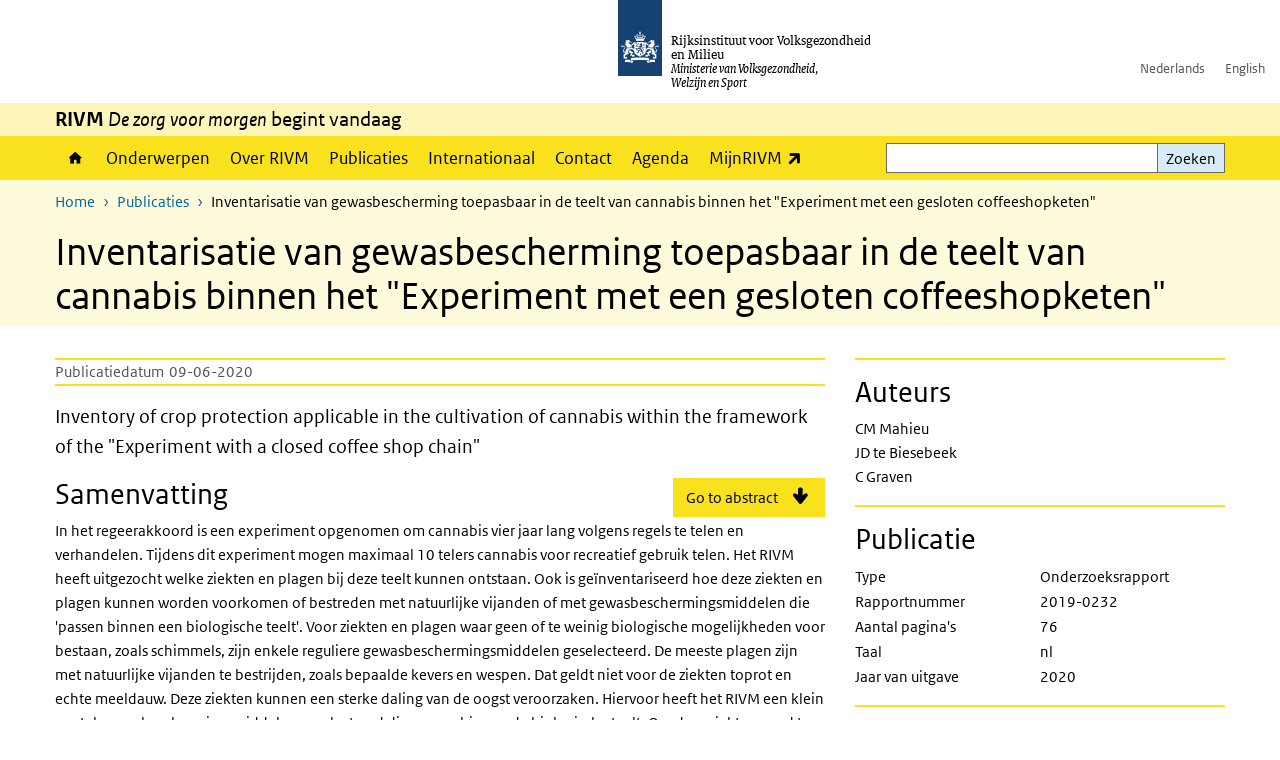

--- FILE ---
content_type: text/html; charset=UTF-8
request_url: https://www.rivm.nl/publicaties/inventarisatie-van-gewasbescherming-toepasbaar-in-teelt-van-cannabis-binnen-experiment
body_size: 9270
content:
<!DOCTYPE html>
<html lang="nl" dir="ltr">
  <head>
    <meta charset="utf-8" />
<link rel="apple-touch-icon" sizes="180x180" href="/themes/custom/sdv_theme/favicon_180x180.png" />
<meta name="twitter:card" content="summary_large_image" />
<meta name="msapplication-tileimage" content="/themes/custom/sdv_theme/favicon.png" />
<meta name="MobileOptimized" content="width" />
<meta name="HandheldFriendly" content="true" />
<meta name="viewport" content="width=device-width, initial-scale=1.0" />
<meta http-equiv="x-ua-compatible" content="ie=edge" />
<link rel="icon" href="/themes/custom/sdv_theme/favicon.ico" type="image/vnd.microsoft.icon" />
<link rel="alternate" hreflang="nl" href="https://www.rivm.nl/publicaties/inventarisatie-van-gewasbescherming-toepasbaar-in-teelt-van-cannabis-binnen-experiment" />
<link rel="canonical" href="https://www.rivm.nl/publicaties/inventarisatie-van-gewasbescherming-toepasbaar-in-teelt-van-cannabis-binnen-experiment" />
<link rel="shortlink" href="https://www.rivm.nl/bibcite/reference/332741" />

    <title>Inventarisatie van gewasbescherming toepasbaar in de teelt van cannabis binnen het &quot;Experiment met een gesloten coffeeshopketen&quot; | RIVM</title>
    <link rel="stylesheet" media="all" href="/sites/default/files/css/css_Kf5TSBvr0VvVvcrhYDPq8AxS2uNn6SGMm6Aod7YE5c4.css?delta=0&amp;language=nl&amp;theme=sdv_theme&amp;include=eJwtx1EOgCAIANALuTiSw8kSxXCClbfvp_f3kqqbTxxxcm1WFps5V4FNIvoEel34apDnGijH32D5jl6oE5yiCSXYNqcOCY0-j7AhQA" />
<link rel="stylesheet" media="all" href="/sites/default/files/css/css_5rK5saDZL2FhbIZ5Ah1zIAeL65tPthuEQy3c1X4TWeQ.css?delta=1&amp;language=nl&amp;theme=sdv_theme&amp;include=eJwtx1EOgCAIANALuTiSw8kSxXCClbfvp_f3kqqbTxxxcm1WFps5V4FNIvoEel34apDnGijH32D5jl6oE5yiCSXYNqcOCY0-j7AhQA" />
<link rel="stylesheet" media="print" href="/sites/default/files/css/css_uCkJK9CuQvszaudM5lWHYA0K2hntavvubKzbevb3tJY.css?delta=2&amp;language=nl&amp;theme=sdv_theme&amp;include=eJwtx1EOgCAIANALuTiSw8kSxXCClbfvp_f3kqqbTxxxcm1WFps5V4FNIvoEel34apDnGijH32D5jl6oE5yiCSXYNqcOCY0-j7AhQA" />

    <script src="/themes/custom/bootstrap_rijkshuisstijl/js/jquery.min.js?v=3.7.1"></script>

  </head>
  <body>
  <a id="back-to-top-focus" tabindex="-1"></a>
  <nav id="skipnav" class="skipnav list-group">
    <a href="#main-title" class="sr-only sr-only-focusable list-group-item-info">Overslaan en naar de inhoud gaan</a>
    <a href="#navbar-main" class="sr-only sr-only-focusable list-group-item-info">Direct naar de hoofdnavigatie</a>
  </nav>
    <script type="text/javascript">
// <![CDATA[
(function(window, document, dataLayerName, id) {
window[dataLayerName]=window[dataLayerName]||[],window[dataLayerName].push({start:(new Date).getTime(),event:"stg.start"});var scripts=document.getElementsByTagName('script')[0],tags=document.createElement('script');
function stgCreateCookie(a,b,c){var d="";if(c){var e=new Date;e.setTime(e.getTime()+24*c*60*60*1e3),d="; expires="+e.toUTCString();f=""}document.cookie=a+"="+b+d+f+"; path=/"}
var isStgDebug=(window.location.href.match("stg_debug")||document.cookie.match("stg_debug"))&&!window.location.href.match("stg_disable_debug");stgCreateCookie("stg_debug",isStgDebug?1:"",isStgDebug?14:-1);
var qP=[];dataLayerName!=="dataLayer"&&qP.push("data_layer_name="+dataLayerName);isStgDebug&&qP.push("stg_debug");var qPString=qP.length>0?("?"+qP.join("&")):"";
tags.async=!0,tags.src="https://statistiek.rijksoverheid.nl/containers/"+id+".js"+qPString,scripts.parentNode.insertBefore(tags,scripts);
!function(a,n,i){a[n]=a[n]||{};for(var c=0;c<i.length;c++)!function(i){a[n][i]=a[n][i]||{},a[n][i].api=a[n][i].api||function(){var a=[].slice.call(arguments,0);"string"==typeof a[0]&&window[dataLayerName].push({event:n+"."+i+":"+a[0],parameters:[].slice.call(arguments,1)})}}(i[c])}(window,"ppms",["tm","cm"])
})(window, document, 'dataLayer', 'c4aa3d73-954f-43c9-a9db-1d0e67ee1135');
// ]]>
</script><noscript><iframe src="https://statistiek.rijksoverheid.nl/containers/c4aa3d73-954f-43c9-a9db-1d0e67ee1135/noscript.html" title="Piwik PRO embed snippet" height="0" width="0" style="display:none;visibility:hidden" aria-hidden="true"></iframe></noscript>
      <div class="dialog-off-canvas-main-canvas" data-off-canvas-main-canvas>
    

<div class="layout-container">

  
          

<header id="header" class="header   ">
  <div class="logo">
          <a href="/">        <img src="/themes/custom/sdv_theme/logo.svg" width="44" height="77" alt="Rijksoverheid logo | naar de homepage van RIVM" class="logo-image" />
      </a>        <span class="wordmark">
      <span class="sender ">Rijksinstituut voor Volksgezondheid<br>en Milieu</span>
      <span class="secondary-sender ">Ministerie van Volksgezondheid,<br>Welzijn en Sport</span>
    </span>
  </div>
  </header>
  
  <div class="navbar-topnav">
    <div class="container">
      <div class="topnavwrapper">
        
              <ul class="menu top-navigation navbar-nav">
                    <li class="nav-item">
                                        <a href="https://www.rivm.nl"  class="nav-link">Nederlands</a>
              </li>
                <li class="nav-item">
                                        <a href="https://www.rivm.nl/en"  class="nav-link">English</a>
              </li>
        </ul>
  


        
      </div>
    </div>
  </div>

                    <div class="navbar-titlebar">
          <div class="container">
            <strong>RIVM </strong><em>De zorg voor morgen</em> begint vandaag 
          </div>
        </div>
      
      <div class="parentnav">
        <div class="navspan">
          <nav class="navbar-nav navbar-expand-lg navbar-full navbar-branded navbar-border affix-top" id="navbar-main">
            <div class="container">

              <div class="buttons">
                <button class="navbar-toggler icon-menu" id="menuButton" type="button" data-toggle="collapse" data-target="#navbarResponsive" aria-controls="navbarResponsive" aria-expanded="false">Menu
                </button>

                                <div class="collapse d-lg-flex clearfix" id="navbarResponsive">
                                

                          <ul class="navbar-nav use-dropdown">
        
                    <li class="nav-item">
                                                <a href="/home" class="icon-home nav-item nav-link" data-drupal-visually-hidden-label="1" data-drupal-link-system-path="node/11">Home</a>
            </li>
                <li class="nav-item">
                              <a href="/onderwerpen" class="nav-item nav-link" data-drupal-link-system-path="onderwerpen">Onderwerpen</a>
            </li>
                <li class="nav-item">
                              <a href="/over-het-rivm" class="nav-item nav-link" data-drupal-link-system-path="node/173661">Over RIVM</a>
            </li>
                <li class="nav-item">
                              <a href="/publicatieoverzicht" class="nav-item nav-link" data-drupal-link-system-path="node/160981">Publicaties</a>
            </li>
                <li class="nav-item">
                              <a href="/international" class="nav-item nav-link" data-drupal-link-system-path="node/143101">Internationaal</a>
            </li>
                <li class="nav-item">
                              <a href="/contact" class="nav-item nav-link" data-drupal-link-system-path="node/86191">Contact</a>
            </li>
                <li class="nav-item">
                              <a href="/agenda" class="nav-item nav-link" data-drupal-link-system-path="agenda">Agenda</a>
            </li>
                <li class="nav-item">
                              <a href="https://mijn.rivm.nl/" title="Mijn RIVM" class="nav-item nav-link">MijnRIVM</a>
            </li>
        </ul>
  



  

  

                  
              <ul class="menu top-navigation navbar-nav">
                    <li class="nav-item">
                                        <a href="https://www.rivm.nl"  class="nav-link">Nederlands</a>
              </li>
                <li class="nav-item">
                                        <a href="https://www.rivm.nl/en"  class="nav-link">English</a>
              </li>
        </ul>
  


                </div>
                
                                <button class="navbar-toggler navbar-toggler-right auto-sm icon-zoek collapsed" id="searchButton" type="button" data-toggle="collapse" data-target="#searchformResponsive" aria-controls="searchformResponsive" aria-expanded="false"><span class="sr-only">Zoekveld</span>
                </button>
                
                <div class="collapse d-lg-flex clearfix" id="searchformResponsive">
                                      <div class="nav-search">
            <form action="/zoeken" method="get" id="views-exposed-form-zoekresultaten-page-search-dummy" accept-charset="UTF-8" novalidate>
  <div class="form-inline">
  
<div class="js-form-item js-form-type-search form-type-search js-form-item-search form-item-search">
      <label for="edit-search">Zoeken</label>
        <div class="search-wrapper">
  <input data-drupal-selector="edit-search" type="search" id="edit-search" name="search" value="" size="30" maxlength="128" class="form-search form-control">
</div>

        </div>
<div data-drupal-selector="edit-actions" class="form-actions js-form-wrapper form-group" id="edit-actions">
<button data-drupal-selector="edit-submit-zoekresultaten" type="submit" id="edit-submit-zoekresultaten" class="button js-form-submit form-submit btn btn-primary">Zoeken</button>
</div>

</div>

</form>

  
  </div>

                                  </div>

              </div>

            </div>
          </nav>
        </div>

    
                <nav  class="navbar-nav navbar-branded-light affix-top">
        <div class="container">
                                  <ul class="breadcrumb ">
      <li class="breadcrumb-item">
              <a href="/">Home</a>
          </li>
      <li class="breadcrumb-item">
              <a href="https://www.rivm.nl/publicaties">Publicaties</a>
          </li>
      <li class="breadcrumb-item">
              Inventarisatie van gewasbescherming toepasbaar in de teelt van cannabis binnen het &quot;Experiment met een gesloten coffeeshopketen&quot;
          </li>
  </ul>

  
  
        
                   <a id="main-title" tabindex="-1"></a>                                              <h1>Inventarisatie van gewasbescherming toepasbaar in de teelt van cannabis binnen het &quot;Experiment met een gesloten coffeeshopketen&quot;</h1>
                  
        
        </div>
      </nav>
      
      
        <div data-drupal-messages-fallback class="hidden"></div>

  

  

      <main role="main" class="container">

      
      <div class="layout-local row">
              
  
      </div>

      <div class="layout-content">
                    <article role="article" class="bibcite-reference">
  <div class="container">
    <div class="row">
      <div class="col-lg-12"  class="bibcite-reference bibcite-reference-table">
        <div class="row">

          <div class="col-lg-8 ">

                        <div class="content-dates"><dl><dt>Publicatiedatum</dt><dd>09-06-2020</dd></dl></div>
                        
            <h2 class="sr-only">Inventory of crop protection applicable in the cultivation of cannabis within the framework of the &quot;Experiment with a closed coffee shop chain&quot;</h2>
            <p class="lead">Inventory of crop protection applicable in the cultivation of cannabis within the framework of the &quot;Experiment with a closed coffee shop chain&quot;</p>

                        <span class='cta-button'><a lang="en" href='#abstract_en'>Go to abstract</a></span>
                        
                          <div class="summary">
  <h2>Samenvatting</h2>
  <p>In het regeerakkoord is een experiment opgenomen om cannabis vier jaar lang volgens regels te telen en verhandelen. Tijdens dit experiment mogen maximaal 10 telers cannabis voor recreatief gebruik telen. 
 
Het RIVM heeft uitgezocht welke ziekten en plagen bij deze teelt kunnen ontstaan. Ook is geïnventariseerd hoe deze ziekten en plagen kunnen worden voorkomen of bestreden met natuurlijke vijanden of met gewasbeschermingsmiddelen die 'passen binnen een biologische teelt'. Voor ziekten en plagen waar geen of te weinig biologische mogelijkheden voor bestaan, zoals  schimmels, zijn enkele reguliere gewasbeschermingsmiddelen geselecteerd. 
 
De meeste plagen zijn met natuurlijke vijanden te bestrijden, zoals bepaalde kevers en wespen. Dat geldt niet voor de ziekten toprot en echte meeldauw. Deze ziekten kunnen een sterke daling van de oogst veroorzaken. Hiervoor heeft het RIVM een klein aantal gewasbeschermingsmiddelen geselecteerd die passen binnen de biologische teelt. Om deze ziekten goed te kunnen bestrijden zijn mogelijk ook gewasbeschermingsmiddelen nodig die niet passen binnen de biologische teelt. 
 
Het kan zijn dat restanten van gewasbeschermingsmiddelen op de cannabis achterblijven. Als het middel volgens voorschriften wordt gebruikt, ligt bij vier van tien geselecteerde middelen de geschatte hoeveelheid die een cannabisgebruiker maximaal kan binnenkrijgen, ruim onder de grenzen die voor de gezondheid zijn bepaald. Voor de zes andere middelen hoeft niet te worden bepaald hoeveel er maximaal op de plant achterblijft, omdat deze stoffen geen risico vormen voor de cannabisgebruiker. De blootstelling aan de onderzochte gewasbeschermingsmiddelen via het gebruik van cannabis is daarom niet schadelijk voor de cannabisgebruiker. 
 
De WUR (University of Wageningen), BMC (Bureau Medicinale Cannabis), NVWA (Nederlandse Voedsel en Warenautoriteit, expertiseteam Natuur &amp; Gewasbescherming), Ctgb (College ter beoordeling van gewasbeschermingsmiddelen en biociden) en twee producenten hebben informatie geleverd voor dit rapport. Het rapport en de conclusies zijn opgesteld door het RIVM.</p>
</div>

                          <div lang="en" class="abstract bg-brand-lightest">
  <h2 id='abstract_en'>Abstract</h2>
  <p>The coalition agreement of the Dutch government on the cultivation of cannabis for recreational use includes an experiment. Within this experiment a maximum of 10 growers will be allowed to cultivate cannabis. <br />
 <br />
RIVM has made an inventory which diseases and pests can develop when growing this crop. Using different sources, RIVM also listed how these diseases and pests may be prevented or controlled with the help of natural enemies or pesticides that are &quot;acceptable for organic farming&quot;. For diseases and pests with no or insufficient organic alternatives, such as moulds, several regular pesticides were selected. <br />
 <br />
Most pests can be controlled by using natural enemies, including certain species of beetles and wasps. This is not the case for the diseases top rot and powdery mildew. These two diseases may greatly decrease the crop yield and only a small number of pesticides fitting within the context of organic farming to control these two diseases could be selected. To effectively control top rot and powdery mildew, additional, regular pesticides may be required. <br />
 <br />
The use of pesticides may result in residues on the cannabis. If these pesticides are used according to instructions, the quantity of residues of these pesticides ingested by users of cannabis was much less than the health based reference values for four of the ten selected pesticides. For the remaining six selected pesticides, no maximum residue concentrations were determined because these pesticides are based on low-risk substances. The use of all ten selected pesticides in the cultivation of cannabis does therefore not pose a health risk for the cannabis user. <br />
 <br />
RIVM based the selection of pesticides on the experience gained with other crops, as their use in the cultivation of cannabis for recreational use is forbidden. Therefore, the use of the selected pesticides within the cultivation of cannabis and the instructions should be established with official trial exemptions. <br />
 <br />
The WUR (University of Wageningen), BMC (Bureau for Medicinal Cannabis), NVWA (Netherlands Food and Consumer Products Safety Authority, expert team Nature &amp; Plant protection), Ctgb (Board for the Authorisation of Plant Protection Products and Biocides), and two producers provided RIVM with information for this report. The report and conclusions were drawn up by the RIVM. <br />
</p>
</div>

                        
            <div class="sub-items">

                            <div class="publisher">
                <h2 class="bg-brand">Uitgever</h2>
                  <dl><dt>Instituut</dt><dd>Rijksinstituut voor Volksgezondheid en Milieu RIVM</dd></dl>
              </div>
              
                            
                            <div class="remaining">
                <h2 class="bg-brand">Resterend</h2>
                <dl><dt>Grootte</dt><dd>1107 kb</dd></dl>
              </div>
              
            </div>

          </div>

          <aside class="col-lg-4" role="complementary">

          
            <hr>
            <div class="authors">
              <h2>Auteurs</h2>
              <span class="author">CM Mahieu</span><span class="author">JD te Biesebeek</span><span class="author">C Graven</span>
            </div>

           
            <hr>
            <div class="publication">
              <h2>Publicatie</h2>
              <dl><dt>Type</dt><dd>Onderzoeksrapport</dd><dt>Rapportnummer</dt><dd>2019-0232</dd><dt>Aantal pagina's</dt><dd>76</dd><dt>Taal</dt><dd>nl</dd><dt>Jaar van uitgave</dt><dd>2020</dd></dl>
            </div>
            
                        <hr>
            <div class="links">
              <h2>Links</h2>
              <span  class="link"><a href="https://www.rivm.nl/bibliotheek/rapporten/2019-0232.pdf">Download publicatie</a></span><span  class="link"><a href="https://doi.org/10.21945/RIVM-2019-0232">DOI</a></span>
            </div>
                        
                      </aside>

        

        </div>
      </div>
    </div>
  </div>
</article>

  
  
      </div>
      
          </main>
  
      <footer class="footer bg-brand">
  <div class="container">
    <div class="row">
      
                    <div class="col-sm-3">
<div aria-labelledby="block-voet-menu" id="block-voet" class="block block-menu navigation menu--footer">
      
  <h2 id="block-voet-menu">Service</h2>
  

        
              <ul class="navbar-nav">
                    <li class="nav-item">
                                        <a href="/contact"  class="nav-link">Contact</a>
              </li>
                <li class="nav-item">
                                        <a href="/contact/persinformatie"  class="nav-link">Persinformatie</a>
              </li>
                <li class="nav-item">
                                        <a href="/werken-bij-rivm"  title="Werken bij het RIVM" class="nav-link">Werken bij het RIVM</a>
              </li>
                <li class="nav-item">
                                        <a href="/klachten"  class="nav-link">Klachten</a>
              </li>
                <li class="nav-item">
                                        <a href="/woo-verzoeken-bij-het-rivm"  class="nav-link">Woo-verzoeken bij het RIVM</a>
              </li>
                <li class="nav-item">
                                        <a href="/contact/zakendoen-met-rivm"  class="nav-link">Zakendoen met het RIVM</a>
              </li>
        </ul>
  


  </div>
</div>
<div class="col-sm-3">
<div aria-labelledby="block-footer2-menu" id="block-footer2" class="block block-menu navigation menu--footer-2">
      
  <h2 id="block-footer2-menu">Over deze site</h2>
  

        
              <ul class="navbar-nav">
                    <li class="nav-item">
                                        <a href="/cookies"  class="nav-link">Cookies</a>
              </li>
                <li class="nav-item">
                                        <a href="/privacy"  class="nav-link">Privacy</a>
              </li>
                <li class="nav-item">
                                        <a href="/toegankelijkheid"  class="nav-link">Toegankelijkheid</a>
              </li>
                <li class="nav-item">
                                        <a href="/disclaimer-copyright"  class="nav-link">Disclaimer en copyright</a>
              </li>
                <li class="nav-item">
                                        <a href="/responsible-disclosure"  class="nav-link">Responsible disclosure</a>
              </li>
                <li class="nav-item">
                                        <a href="/archief-rivmnl"  class="nav-link" title="archiefweb.eu">Website archief</a>
              </li>
        </ul>
  


  </div>
</div>
<div class="col-sm-3">
<div aria-labelledby="block-footer3-menu" id="block-footer3" class="block block-menu navigation menu--footer-3">
      
  <h2 id="block-footer3-menu">Talen</h2>
  

        
              <ul class="navbar-nav">
                    <li class="nav-item">
                                        <a href="https://www.rivm.nl/en"  class="nav-link">English</a>
              </li>
                <li class="nav-item">
                                        <a href="https://www.rivm.nl"  class="nav-link">Nederlands</a>
              </li>
        </ul>
  


  </div>
</div>
<div class="col-sm-3">
<div aria-labelledby="block-footer4-menu" id="block-footer4" class="block block-menu navigation menu--footer-4">
      
  <h2 id="block-footer4-menu">Volg ons</h2>
  

        
              <ul class="navbar-nav">
                    <li class="nav-item">
                                        <a href="/abonneren"  class="nav-link">Abonneren nieuwsbrieven</a>
              </li>
                <li class="nav-item">
                                        <a href="/rss"  class="nav-link">RSS feed</a>
              </li>
                <li class="nav-item">
                                        <a href="https://twitter.com/rivm"  class="nav-link">X Twitter</a>
              </li>
                <li class="nav-item">
                                        <a href="https://www.facebook.com/RIVMnl"  class="nav-link">Facebook</a>
              </li>
                <li class="nav-item">
                                        <a href="https://nl.linkedin.com/company/rivm"  class="nav-link">LinkedIn</a>
              </li>
                <li class="nav-item">
                                        <a href="https://www.youtube.com/user/RIVMnl"  class="nav-link">Youtube</a>
              </li>
                <li class="nav-item">
                                        <a href="https://www.instagram.com/rivmnl"  class="nav-link">Instagram </a>
              </li>
                <li class="nav-item">
                                        <a href="https://social.overheid.nl/@rivm"  rel="me" class="nav-link">Mastodon</a>
              </li>
        </ul>
  


  </div>
</div>

  
          </div>
  </div>
</footer>
  
    </div>   
</div>
  </div>

    
    <script type="application/json" data-drupal-selector="drupal-settings-json">{"path":{"baseUrl":"\/","pathPrefix":"","currentPath":"bibcite\/reference\/332741","currentPathIsAdmin":false,"isFront":false,"currentLanguage":"nl"},"pluralDelimiter":"\u0003","suppressDeprecationErrors":true,"sdv_ckeditor":{"headings":[{"model":"htmlDivBgBrandLightest","view":{"name":"div","classes":"bg-brand-lightest blockPadding"},"priority":"normal"},{"model":"spanCTA","view":{"name":"span","classes":"cta-button"},"priority":"low"},{"model":"spanCTAAlternative","view":{"name":"span","classes":"cta-button cta-button-alt"},"priority":"high"},{"model":"spanCTAAlternative2","view":{"name":"span","classes":"cta-button cta-button-alt-2"},"priority":"high"},{"model":"htmlPre","view":{"name":"pre","classes":""},"priority":"normal"},{"model":"spanAlignCenter","view":{"name":"span","classes":"text-align-center w100"},"priority":"normal"},{"model":"spanAlignRight","view":{"name":"span","classes":"text-align-right w100"},"priority":"normal"}]},"mopinion":{"id":"Y0rTmSpMeW3aCdOIyn63QDS4j6sKgJjKiWeaRwFd"},"data":{"extlink":{"extTarget":false,"extTargetAppendNewWindowLabel":"(opent in een nieuw venster)","extTargetNoOverride":false,"extNofollow":false,"extTitleNoOverride":false,"extNoreferrer":false,"extFollowNoOverride":false,"extClass":"ext","extLabel":"(externe link)","extImgClass":false,"extSubdomains":false,"extExclude":"(test\\.sdv\\.rivm\\.nl)|(sdv\\.docker\\.localhost)|(rivmweb\\.lndo\\.site)","extInclude":"mailing\\?cid=[0-9]+\\\u0026mid=[0-9]+","extCssExclude":"","extCssInclude":"","extCssExplicit":"","extAlert":false,"extAlertText":"This link will take you to an external web site. We are not responsible for their content.","extHideIcons":false,"mailtoClass":"0","telClass":"tel","mailtoLabel":"(link stuurt een e-mail)","telLabel":"(link is een telefoonnummer)","extUseFontAwesome":true,"extIconPlacement":"append","extPreventOrphan":false,"extFaLinkClasses":"ext","extFaMailtoClasses":"fa fa-envelope-o","extAdditionalLinkClasses":"","extAdditionalMailtoClasses":"","extAdditionalTelClasses":"","extFaTelClasses":"fa fa-phone","whitelistedDomains":[],"extExcludeNoreferrer":""}},"ajaxTrustedUrl":{"\/zoeken":true},"user":{"uid":0,"permissionsHash":"4cbbe224a59f6c6bbe67b46b73e8e5228d49a99cd2f2e73121e79970242f17a6"}}</script>
<script src="/sites/default/files/js/js_EZR1-ODUzJvPPh8dj9zMehCeYmU203Ur-51QwyJPKA0.js?scope=footer&amp;delta=0&amp;language=nl&amp;theme=sdv_theme&amp;include=eJw1i0EKwCAMwD4k80miKFqttrR17PmD4W5JIInI1CRyEOhD2wZVg46-IqWIrjyGsIbPsjniddRpvsMkhgW0_A9ftVZmOfcL760lUw"></script>

  </body>
</html>
